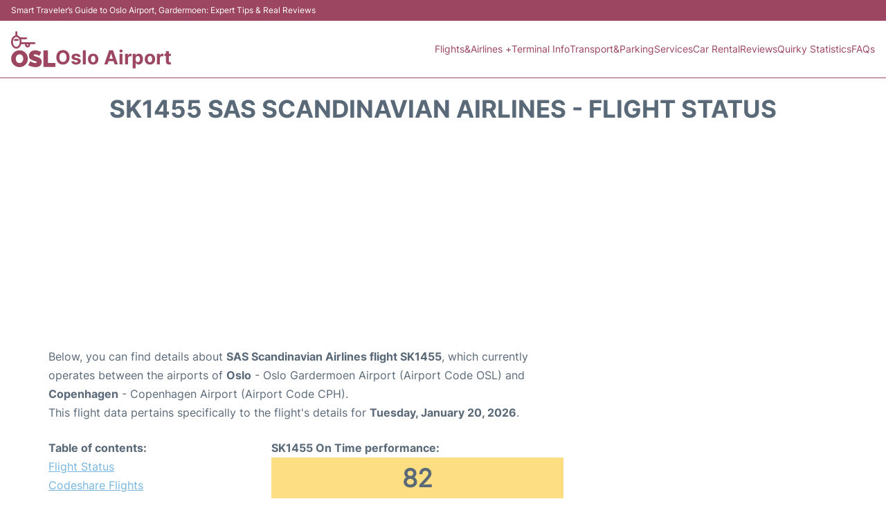

--- FILE ---
content_type: text/html; charset=UTF-8
request_url: https://www.oslo-airport.com/gardermoen-flight-status?departure=SK1455
body_size: 15224
content:
<!DOCTYPE html PUBLIC "-//W3C//DTD XHTML 1.0 Transitional//EN" "http://www.w3.org/TR/xhtml1/DTD/xhtml1-transitional.dtd">
<html xmlns="http://www.w3.org/1999/xhtml">
<head>
	<meta http-equiv="Content-Type" content="text/html; charset=UTF-8" />
			<title>SK1455 SAS Scandinavian Airlines Flight Status - Today - Oslo Airport (OSL)</title>
		<meta name="description" content="Flight Status and information regarding departure flight SK1455 SAS Scandinavian Airlines from Oslo Airport (OSL) to Copenhagen (CPH) - Today" />
		<meta name="keywords" content="flight status SK1455, flight status SK1455 SAS Scandinavian Airlines, departure flight SK1455 Oslo Gardermoen Airport (OSL)" />
				<meta name="robots" content="noindex">
		<link rel="stylesheet" href="/css/plantilla/flights-2708.css">
			<meta name="viewport" content="width=device-width, initial-scale=1.0">
<link rel="apple-touch-icon" sizes="180x180" href="/apple-touch-icon.png">
<link rel="icon" type="image/png" href="/favicon-32x32.png" sizes="32x32">
<link rel="icon" type="image/png" href="/favicon-16x16.png" sizes="16x16">
<link rel="manifest" href="/manifest.json">
<meta name="theme-color" content="#ffffff">
<link rel="stylesheet" href="/css/plantilla/variables.css">
<style>
    *, *::after, *::before {margin: 0;padding: 0;box-sizing: inherit;}html {font-size: 100%;}@media (min-width: 112.5em) {html {font-size: 120%;}}body {margin: 0 auto;background-color: var(--cw);box-sizing: border-box;font-family: var(--fp);line-height: 1.7;font-weight: 400;color: var(--ct);}strong, b {font-family: var(--fpb);}.container {margin: 0 auto;max-width: 73.75rem !important;padding: 0 1.25rem;}.u-center-text {text-align: center;}.u-align-right {text-align: right;}.u-margin-bottom-big {margin-bottom: 5rem;}@media (max-width: 53.125em) {.u-margin-bottom-big {margin-bottom: 3.125rem !important;}}.u-margin-bottom-medium {margin-bottom: 1.25rem;}@media (max-width: 53.125em) {.u-margin-bottom-medium {margin-bottom: 0.938rem !important;}}.u-margin-bottom-small {margin-bottom: 0.625rem;}.u-margin-top-big {margin-top: 5rem;}.u-margin-top-huge {margin-top: 6.25rem;}.u-no-margin {margin: 0 !important;}.u-padding-top {padding-top: .625rem;}.u-padding-topbot {padding: .625rem 0;}.u-clear::after {content: "";display: table;clear: both;}.u-sticky {position: sticky;top: 2rem;}.u-flex-center {display: flex;justify-content: center;}.ad {margin-bottom: 1.25rem;overflow:auto;text-align:center;}@media (max-width: 53.125em) {.ad{overflow:unset;}}.ad-right {border: 2px solid var(--ct);min-height: 40rem;}@media (max-width: 53.125em) {.ad-right {min-height: 20rem;}}.row {max-width: var(--gw);margin: 0 auto;}.row:not(:last-child) {margin-bottom: var(--gv);}@media (max-width: 53.125em) {.row:not(:last-child) {margin-bottom: var(--gvs);}}.row [class^="col-"] {float: left;}.row [class^="col-"]:not(:last-child) {margin-right: var(--gh);}@media (max-width: 53.125em) {.row [class^="col-"]:not(:last-child) {margin-right: 0;margin-bottom: var(--gvs);}}@media (max-width: 53.125em) {.row [class^="col-"] {width: 100% !important;}}.row .col-1-of-2 {width: calc((100% - var(--gh)) / 2);}.row .col-1-of-3 {width: calc((100% - 2 * var(--gh)) / 3);}.row .col-2-of-3 {width: calc(2 * ((100% - 2 * var(--gh)) / 3) + var(--gh));}.row .col-1-of-4 {width: calc((100% - 3 * var(--gh)) / 4);}.row .col-2-of-4 {width: calc(2 * ((100% - 3 * var(--gh)) / 4) + var(--gh));}.row .col-3-of-4 {width: calc(3 * ((100% - 3 * var(--gh)) / 4) + 2 * var(--gh));}.row .col-2-of-5 {width: calc(2 * ((100% - 4 * var(--gh)) / 5) + var(--gh));}.row .col-3-of-5 {width: calc(3 * ((100% - 4 * var(--gh)) / 5) + 2 * var(--gh));}.row::after {content: "";display: table;clear: both;}.section-content {padding: 1.25rem 0;background-color: var(--cw);}
</style>
<link rel="stylesheet" href="/css/plantilla/content-2708.css">
<script defer data-domain="oslo-airport.com" src="https://plausible.io/js/script.hash.outbound-links.js"></script>
<script>window.plausible = window.plausible || function() { (window.plausible.q = window.plausible.q || []).push(arguments) }</script>

<script>(function(){
'use strict';var g=function(a){var b=0;return function(){return b<a.length?{done:!1,value:a[b++]}:{done:!0}}},l=this||self,m=/^[\w+/_-]+[=]{0,2}$/,p=null,q=function(){},r=function(a){var b=typeof a;if("object"==b)if(a){if(a instanceof Array)return"array";if(a instanceof Object)return b;var c=Object.prototype.toString.call(a);if("[object Window]"==c)return"object";if("[object Array]"==c||"number"==typeof a.length&&"undefined"!=typeof a.splice&&"undefined"!=typeof a.propertyIsEnumerable&&!a.propertyIsEnumerable("splice"))return"array";
if("[object Function]"==c||"undefined"!=typeof a.call&&"undefined"!=typeof a.propertyIsEnumerable&&!a.propertyIsEnumerable("call"))return"function"}else return"null";else if("function"==b&&"undefined"==typeof a.call)return"object";return b},u=function(a,b){function c(){}c.prototype=b.prototype;a.prototype=new c;a.prototype.constructor=a};var v=function(a,b){Object.defineProperty(l,a,{configurable:!1,get:function(){return b},set:q})};var y=function(a,b){this.b=a===w&&b||"";this.a=x},x={},w={};var aa=function(a,b){a.src=b instanceof y&&b.constructor===y&&b.a===x?b.b:"type_error:TrustedResourceUrl";if(null===p)b:{b=l.document;if((b=b.querySelector&&b.querySelector("script[nonce]"))&&(b=b.nonce||b.getAttribute("nonce"))&&m.test(b)){p=b;break b}p=""}b=p;b&&a.setAttribute("nonce",b)};var z=function(){return Math.floor(2147483648*Math.random()).toString(36)+Math.abs(Math.floor(2147483648*Math.random())^+new Date).toString(36)};var A=function(a,b){b=String(b);"application/xhtml+xml"===a.contentType&&(b=b.toLowerCase());return a.createElement(b)},B=function(a){this.a=a||l.document||document};B.prototype.appendChild=function(a,b){a.appendChild(b)};var C=function(a,b,c,d,e,f){try{var k=a.a,h=A(a.a,"SCRIPT");h.async=!0;aa(h,b);k.head.appendChild(h);h.addEventListener("load",function(){e();d&&k.head.removeChild(h)});h.addEventListener("error",function(){0<c?C(a,b,c-1,d,e,f):(d&&k.head.removeChild(h),f())})}catch(n){f()}};var ba=l.atob("aHR0cHM6Ly93d3cuZ3N0YXRpYy5jb20vaW1hZ2VzL2ljb25zL21hdGVyaWFsL3N5c3RlbS8xeC93YXJuaW5nX2FtYmVyXzI0ZHAucG5n"),ca=l.atob("WW91IGFyZSBzZWVpbmcgdGhpcyBtZXNzYWdlIGJlY2F1c2UgYWQgb3Igc2NyaXB0IGJsb2NraW5nIHNvZnR3YXJlIGlzIGludGVyZmVyaW5nIHdpdGggdGhpcyBwYWdlLg=="),da=l.atob("RGlzYWJsZSBhbnkgYWQgb3Igc2NyaXB0IGJsb2NraW5nIHNvZnR3YXJlLCB0aGVuIHJlbG9hZCB0aGlzIHBhZ2Uu"),ea=function(a,b,c){this.b=a;this.f=new B(this.b);this.a=null;this.c=[];this.g=!1;this.i=b;this.h=c},F=function(a){if(a.b.body&&!a.g){var b=
function(){D(a);l.setTimeout(function(){return E(a,3)},50)};C(a.f,a.i,2,!0,function(){l[a.h]||b()},b);a.g=!0}},D=function(a){for(var b=G(1,5),c=0;c<b;c++){var d=H(a);a.b.body.appendChild(d);a.c.push(d)}b=H(a);b.style.bottom="0";b.style.left="0";b.style.position="fixed";b.style.width=G(100,110).toString()+"%";b.style.zIndex=G(2147483544,2147483644).toString();b.style["background-color"]=I(249,259,242,252,219,229);b.style["box-shadow"]="0 0 12px #888";b.style.color=I(0,10,0,10,0,10);b.style.display=
"flex";b.style["justify-content"]="center";b.style["font-family"]="Roboto, Arial";c=H(a);c.style.width=G(80,85).toString()+"%";c.style.maxWidth=G(750,775).toString()+"px";c.style.margin="24px";c.style.display="flex";c.style["align-items"]="flex-start";c.style["justify-content"]="center";d=A(a.f.a,"IMG");d.className=z();d.src=ba;d.style.height="24px";d.style.width="24px";d.style["padding-right"]="16px";var e=H(a),f=H(a);f.style["font-weight"]="bold";f.textContent=ca;var k=H(a);k.textContent=da;J(a,
e,f);J(a,e,k);J(a,c,d);J(a,c,e);J(a,b,c);a.a=b;a.b.body.appendChild(a.a);b=G(1,5);for(c=0;c<b;c++)d=H(a),a.b.body.appendChild(d),a.c.push(d)},J=function(a,b,c){for(var d=G(1,5),e=0;e<d;e++){var f=H(a);b.appendChild(f)}b.appendChild(c);c=G(1,5);for(d=0;d<c;d++)e=H(a),b.appendChild(e)},G=function(a,b){return Math.floor(a+Math.random()*(b-a))},I=function(a,b,c,d,e,f){return"rgb("+G(Math.max(a,0),Math.min(b,255)).toString()+","+G(Math.max(c,0),Math.min(d,255)).toString()+","+G(Math.max(e,0),Math.min(f,
255)).toString()+")"},H=function(a){a=A(a.f.a,"DIV");a.className=z();return a},E=function(a,b){0>=b||null!=a.a&&0!=a.a.offsetHeight&&0!=a.a.offsetWidth||(fa(a),D(a),l.setTimeout(function(){return E(a,b-1)},50))},fa=function(a){var b=a.c;var c="undefined"!=typeof Symbol&&Symbol.iterator&&b[Symbol.iterator];b=c?c.call(b):{next:g(b)};for(c=b.next();!c.done;c=b.next())(c=c.value)&&c.parentNode&&c.parentNode.removeChild(c);a.c=[];(b=a.a)&&b.parentNode&&b.parentNode.removeChild(b);a.a=null};var ia=function(a,b,c,d,e){var f=ha(c),k=function(n){n.appendChild(f);l.setTimeout(function(){f?(0!==f.offsetHeight&&0!==f.offsetWidth?b():a(),f.parentNode&&f.parentNode.removeChild(f)):a()},d)},h=function(n){document.body?k(document.body):0<n?l.setTimeout(function(){h(n-1)},e):b()};h(3)},ha=function(a){var b=document.createElement("div");b.className=a;b.style.width="1px";b.style.height="1px";b.style.position="absolute";b.style.left="-10000px";b.style.top="-10000px";b.style.zIndex="-10000";return b};var K={},L=null;var M=function(){},N="function"==typeof Uint8Array,O=function(a,b){a.b=null;b||(b=[]);a.j=void 0;a.f=-1;a.a=b;a:{if(b=a.a.length){--b;var c=a.a[b];if(!(null===c||"object"!=typeof c||Array.isArray(c)||N&&c instanceof Uint8Array)){a.g=b-a.f;a.c=c;break a}}a.g=Number.MAX_VALUE}a.i={}},P=[],Q=function(a,b){if(b<a.g){b+=a.f;var c=a.a[b];return c===P?a.a[b]=[]:c}if(a.c)return c=a.c[b],c===P?a.c[b]=[]:c},R=function(a,b,c){a.b||(a.b={});if(!a.b[c]){var d=Q(a,c);d&&(a.b[c]=new b(d))}return a.b[c]};
M.prototype.h=N?function(){var a=Uint8Array.prototype.toJSON;Uint8Array.prototype.toJSON=function(){var b;void 0===b&&(b=0);if(!L){L={};for(var c="ABCDEFGHIJKLMNOPQRSTUVWXYZabcdefghijklmnopqrstuvwxyz0123456789".split(""),d=["+/=","+/","-_=","-_.","-_"],e=0;5>e;e++){var f=c.concat(d[e].split(""));K[e]=f;for(var k=0;k<f.length;k++){var h=f[k];void 0===L[h]&&(L[h]=k)}}}b=K[b];c=[];for(d=0;d<this.length;d+=3){var n=this[d],t=(e=d+1<this.length)?this[d+1]:0;h=(f=d+2<this.length)?this[d+2]:0;k=n>>2;n=(n&
3)<<4|t>>4;t=(t&15)<<2|h>>6;h&=63;f||(h=64,e||(t=64));c.push(b[k],b[n],b[t]||"",b[h]||"")}return c.join("")};try{return JSON.stringify(this.a&&this.a,S)}finally{Uint8Array.prototype.toJSON=a}}:function(){return JSON.stringify(this.a&&this.a,S)};var S=function(a,b){return"number"!==typeof b||!isNaN(b)&&Infinity!==b&&-Infinity!==b?b:String(b)};M.prototype.toString=function(){return this.a.toString()};var T=function(a){O(this,a)};u(T,M);var U=function(a){O(this,a)};u(U,M);var ja=function(a,b){this.c=new B(a);var c=R(b,T,5);c=new y(w,Q(c,4)||"");this.b=new ea(a,c,Q(b,4));this.a=b},ka=function(a,b,c,d){b=new T(b?JSON.parse(b):null);b=new y(w,Q(b,4)||"");C(a.c,b,3,!1,c,function(){ia(function(){F(a.b);d(!1)},function(){d(!0)},Q(a.a,2),Q(a.a,3),Q(a.a,1))})};var la=function(a,b){V(a,"internal_api_load_with_sb",function(c,d,e){ka(b,c,d,e)});V(a,"internal_api_sb",function(){F(b.b)})},V=function(a,b,c){a=l.btoa(a+b);v(a,c)},W=function(a,b,c){for(var d=[],e=2;e<arguments.length;++e)d[e-2]=arguments[e];e=l.btoa(a+b);e=l[e];if("function"==r(e))e.apply(null,d);else throw Error("API not exported.");};var X=function(a){O(this,a)};u(X,M);var Y=function(a){this.h=window;this.a=a;this.b=Q(this.a,1);this.f=R(this.a,T,2);this.g=R(this.a,U,3);this.c=!1};Y.prototype.start=function(){ma();var a=new ja(this.h.document,this.g);la(this.b,a);na(this)};
var ma=function(){var a=function(){if(!l.frames.googlefcPresent)if(document.body){var b=document.createElement("iframe");b.style.display="none";b.style.width="0px";b.style.height="0px";b.style.border="none";b.style.zIndex="-1000";b.style.left="-1000px";b.style.top="-1000px";b.name="googlefcPresent";document.body.appendChild(b)}else l.setTimeout(a,5)};a()},na=function(a){var b=Date.now();W(a.b,"internal_api_load_with_sb",a.f.h(),function(){var c;var d=a.b,e=l[l.btoa(d+"loader_js")];if(e){e=l.atob(e);
e=parseInt(e,10);d=l.btoa(d+"loader_js").split(".");var f=l;d[0]in f||"undefined"==typeof f.execScript||f.execScript("var "+d[0]);for(;d.length&&(c=d.shift());)d.length?f[c]&&f[c]!==Object.prototype[c]?f=f[c]:f=f[c]={}:f[c]=null;c=Math.abs(b-e);c=1728E5>c?0:c}else c=-1;0!=c&&(W(a.b,"internal_api_sb"),Z(a,Q(a.a,6)))},function(c){Z(a,c?Q(a.a,4):Q(a.a,5))})},Z=function(a,b){a.c||(a.c=!0,a=new l.XMLHttpRequest,a.open("GET",b,!0),a.send())};(function(a,b){l[a]=function(c){for(var d=[],e=0;e<arguments.length;++e)d[e-0]=arguments[e];l[a]=q;b.apply(null,d)}})("__d3lUW8vwsKlB__",function(a){"function"==typeof window.atob&&(a=window.atob(a),a=new X(a?JSON.parse(a):null),(new Y(a)).start())});}).call(this);

window.__d3lUW8vwsKlB__("[base64]");</script>
        <script async src="//pagead2.googlesyndication.com/pagead/js/adsbygoogle.js"></script>
        <script>
            (adsbygoogle = window.adsbygoogle || []).push({
                google_ad_client: "ca-pub-1905334826690318",
                enable_page_level_ads: true
            });
        </script>
    </head>
<body>

<style>
    :root {
        --h-ct: var(--c1);
        --h-cbg: var(--cw);
        --h-svg: var(--c1);
        --h-cT: var(--c1);
    }
    .header__logo--title,.toggleDisplay{line-height:1;font-family:var(--fpb)}.menu__list-item--submenu>a.menu__link:hover,.menu__list-item>a.menu__link:hover,.toggleDisplay{font-weight:700}header{margin:0;font-size:.875rem}.header__bot{background-color:var(--h-cbg);color:var(--h-ct);padding:15px 16px;position:relative;border-bottom:1px solid}.header__top{padding:5px 16px;display:flex;justify-content:space-between;gap:20px;background-color:var(--c1);color:var(--cw);font-size:12px}.header__main,.menu__list{display:flex;align-items:center}.header__main{position:relative;justify-content:space-between}.header__logo{display:flex;align-items:flex-end;gap:1rem}.header__logo--title{font-size:28px;text-decoration:none;color:var(--h-cT)}.header__logo img{width:3rem}.header__logo svg{width:4rem;fill:var(--h-svg)}.header__info{display:flex;flex-direction:column;gap:5px}.header__info span{font-size:14px;text-wrap:balance;line-height:1.2}.menu{z-index:999}.menu__list{position:relative;gap:1rem}.menu__link:link,.menu__link:visited{display:inline-block;width:100%;text-decoration:none;color:var(--h-ct);transition:.2s;text-wrap:nowrap}.menu [class^=menu__list-item]{transition:.2s;position:relative}.menu [class^=menu__list-item]:hover .menu__submenu{display:block}.menu__list-item--submenu>.menu__link{width:auto}.menu__list-item--submenu>.menu__link::before{content:attr(data-text) " +"}.menu__submenu{display:none;position:absolute;background-color:var(--h-cbg);z-index:10;top:100%;left:0;border:1px solid;min-width:100%;border-radius:4px}.menu__list-item--subitem{border:0;transition:2s}.menu__list-item--subitem .menu__link{padding:.5rem .75rem!important}.menu__list-item--subitem:hover .menu__link{text-decoration:underline}.menu__list-item>a.menu__link:before{content:attr(data-text)}.menu__list-item--submenu>a.menu__link:before{content:attr(data-text) " +"}.menu__list-item--submenu>a.menu__link:before,.menu__list-item>a.menu__link:before{font-weight:700;height:0;overflow:hidden;visibility:hidden;display:block}a.menu__link:has(+ ul:hover){font-weight:700}.nav-toggle,.nav-toggle__checkbox{display:none}.nav-toggle__button{display:inline-block;height:3rem;width:3rem;text-align:center;cursor:pointer}.nav-toggle__icon{position:relative;margin-top:1.45rem}.nav-toggle__icon,.nav-toggle__icon::after,.nav-toggle__icon::before{width:1.65rem;height:3px;background-color:var(--h-ct);display:inline-block}.nav-toggle__icon::after,.nav-toggle__icon::before{content:"";position:absolute;left:0;transition:.2s}.nav-toggle__icon::before{top:-.5rem}.nav-toggle__icon::after{top:.5rem}.nav-toggle__checkbox:checked+.nav-toggle__button .nav-toggle__icon{background-color:transparent}.nav-toggle__checkbox:checked+.nav-toggle__button .nav-toggle__icon::before{top:0;transform:rotate(135deg)}.nav-toggle__checkbox:checked+.nav-toggle__button .nav-toggle__icon::after{top:0;transform:rotate(-135deg)}.toggleDisplay{display:none;position:absolute;top:.375rem;right:2.2rem;color:var(--c1);font-size:1.875rem;cursor:pointer}ul{list-style:none}.lang{display:flex!important;align-items:center;gap:5px}@media (max-width:53.125em){.header__logo{width:100%;justify-content:space-between}.header__info{text-align:center}.menu{position:absolute;background-color:var(--h-cbg);top:calc(100% + .5rem);width:100vw;left:-1.25rem}.menu__list{border-bottom:1px solid var(--c1);display:block;padding:0 1.25rem 1.25rem}.menu__link:link,.menu__link:visited{padding:.875rem 0}.menu [class^=menu__list-item],.nav-toggle{display:block}.menu [class^=menu__list-item]:hover .menu__submenu{display:inherit}.menu__list-item--submenu{position:relative}.menu__submenu{display:none;width:100%;position:relative;top:0;background-color:var(--h-cbg);border:0;min-width:initial}.menu__list-item--subitem{width:100%}.menu .container{padding:0}.toggleDisplay{display:inline-block}.toggleVisible{display:block;max-height:62.5rem;overflow-y:hidden;transition:max-height 1s ease-out}.toggleHidden{max-height:0;overflow-y:hidden;padding:0}.lang{gap:0}.lang span{padding:.5rem .75rem}.lang__ul{display:flex}.lang__ul li{width:initial}.lang__ul a{text-decoration:underline!important}}.menu__submenu--last{left:unset;right:0}
</style>
<header>
    <div class="header__top">
        <span>Smart Traveler’s Guide to Oslo Airport, Gardermoen: Expert Tips & Real Reviews</span>
    </div>
    <div class="header__bot">
        <div class="header__main">
            
            <div class="header__logo">
                <a href="https://www.oslo-airport.com" title="Oslo Airport">
                    <?xml version="1.0" encoding="UTF-8"?>
<svg id="Capa_1" xmlns="http://www.w3.org/2000/svg" viewBox="0 0 162.15 131.01">
  <path d="M30.69,130.96c-16.58.36-30.32-13.69-30.39-30.7-.07-16.56,13.7-30.72,31.07-30.6,17,.11,30.06,14.24,30.14,30.78.09,17.12-14.17,30.94-30.82,30.52ZM44.55,101.42c0-4.08-.44-6.46-1.52-8.98-2.17-5.06-6.08-7.7-11.53-7.93-4.9-.2-8.91,1.61-11.58,5.86-2.61,4.15-3.13,8.74-2.37,13.49,1.04,6.54,5.27,11.96,12.43,12.3,4.19.2,7.92-.86,10.71-4.21,2.81-3.38,3.79-7.4,3.87-10.53Z"/>
  <path d="M88.92,130.99c-8.9-.18-17.28-2.36-25.16-6.51-.72-.38-.88-.74-.51-1.49,2.09-4.18,4.16-8.38,6.17-12.59.46-.97.92-.94,1.74-.45,4.59,2.75,9.45,4.85,14.78,5.72,1.86.3,3.75.26,5.62.08,1.06-.11,2.05-.52,2.35-1.72.32-1.26-.13-2.32-1.38-3.03-2.17-1.24-4.59-1.84-6.95-2.58-4.31-1.34-8.63-2.64-12.57-4.96-5.97-3.52-7.99-8.84-7.48-15.52.78-10.43,9.08-16.6,18.3-17.94,6.59-.96,12.88.37,18.99,2.77,2.27.89,4.49,1.9,6.69,2.94.82.38,1.06.77.6,1.64-2.05,3.84-4.06,7.71-6.04,11.58-.45.89-.92,1.01-1.77.51-3.67-2.16-7.56-3.82-11.77-4.62-1.66-.32-3.33-.36-5-.1-1.49.24-2.47,1.03-2.72,2.18-.24,1.15.32,2.26,1.63,3.06,2.18,1.34,4.69,1.8,7.08,2.57,4.26,1.37,8.54,2.66,12.47,4.89,5.4,3.06,8,7.68,8.03,13.87.02,4.17-.59,8.12-3.11,11.59-2.6,3.59-6.2,5.7-10.39,6.88-3.13.89-6.32,1.36-9.6,1.25Z"/>
  <path d="M62.38,40.55c7.43,0,14.86,0,22.29,0,1.09,0,2.16.09,3.07.8,1.03.8,1.55,1.85,1.28,3.15-.26,1.26-1.06,2.13-2.31,2.52-.69.22-1.41.25-2.13.25-4.51,0-9.03,0-13.54,0-1.61,0-1.58,0-1.45,1.56.34,3.94-1.09,7.09-4.47,9.16-3.25,1.99-6.67,1.99-9.85-.11-3.36-2.22-4.83-5.45-4.2-9.49.14-.89-.08-1.13-.94-1.12-3.92.03-7.83.05-11.75-.01-1.14-.02-1.39.65-1.67,1.49-1.74,5.25-4.76,9.55-9.48,12.56-5.23,3.33-12.12,2.98-17.13-.7-4.04-2.97-6.74-6.87-8.3-11.58-.44-1.33-1.4-2.41-1.55-3.86-.53-4.85-.27-9.64,1.04-14.35.33-1.18.44-2.41.99-3.55,2.68-5.55,6.65-9.7,12.58-11.72.81-.28,1.03-.7,1.02-1.48-.03-3.36-.01-6.71-.01-10.07,0-.94.14-1.83.72-2.61.82-1.1,1.93-1.56,3.26-1.28,1.32.28,2.17,1.13,2.51,2.45.19.74.23,1.5.23,2.26,0,3.08.02,6.15-.02,9.23-.01.86.29,1.27,1.13,1.53,3.45,1.08,6.29,3.09,8.52,5.93.63.81,1.33,1.1,2.34,1.1,6.71-.04,13.42-.02,20.14-.02,1.15,0,2.23.16,3.11.99,1.84,1.74,1.15,4.73-1.28,5.47-.73.22-1.49.25-2.25.25-5.35,0-10.71,0-16.06,0-1.47,0-1.55.08-1.09,1.5.9,2.81,1.15,5.72,1.22,8.63.03,1.05.41,1.17,1.26,1.17,5.55-.02,11.11-.01,16.66-.01,2.04,0,4.08,0,6.11,0ZM6.78,40.01c-.03,4.29,1.29,8.99,4.58,12.97,2.24,2.7,5.13,4.31,8.81,3.88,3.55-.42,6.06-2.47,7.98-5.35,2.09-3.13,3.09-6.62,3.38-10.34.43-5.44-.68-10.48-3.88-14.96-4.41-6.18-12.27-6.25-16.8-.16-2.89,3.89-4.06,8.34-4.07,13.97ZM62.9,50c.02-1.52-1.09-2.7-2.55-2.71-1.54-.01-2.73,1.15-2.74,2.69-.01,1.52,1.08,2.67,2.57,2.72,1.53.05,2.69-1.11,2.71-2.69Z"/>
  <path d="M118.17,100.34c0-9.47,0-18.94,0-28.41,0-1.72,0-1.72,1.74-1.72,4.4,0,8.79,0,13.19,0q1.87,0,1.87,1.83c0,14.03,0,28.05,0,42.08q0,1.88,1.93,1.88c7.87,0,15.74,0,23.62,0,1.59,0,1.6.01,1.6,1.61,0,3.84-.02,7.67.02,11.51.01,1.02-.3,1.4-1.37,1.4-13.75-.03-27.49-.03-41.24,0-1.19,0-1.38-.53-1.38-1.53.02-9.55.01-19.1.01-28.65Z"/>
  <path d="M19.05,35.26c-1.8,0-3.59.05-5.39-.01-1.42-.05-2.56-.69-3.09-2.07-.45-1.16-.26-2.29.52-3.27.76-.95,1.86-1.28,2.99-1.3,3.35-.05,6.71-.05,10.06,0,1.05.01,2.07.29,2.82,1.12.92,1,1.23,2.17.7,3.43-.59,1.38-1.74,2.07-3.22,2.11-1.8.05-3.59.01-5.39.01,0,0,0,0,0,0Z"/>
</svg>                </a>
                <div class="header__info">
                    <a href="https://www.oslo-airport.com" class="header__logo--title">Oslo Airport</a>
                </div>
                
                <div class="nav-toggle">
                    <input type="checkbox" class="nav-toggle__checkbox" id="navi-toggle" autocomplete="off">
                    <label for="navi-toggle" class="nav-toggle__button">
                        <span class="nav-toggle__icon">
                            &nbsp;
                        </span>
                    </label>
                </div>
            </div>

            <nav class="menu toggleHidden">
                <ul class="menu__list">
                                            <li class="menu__list-item--submenu">
                                <a class="menu__link" title="Flights&Airlines" href="#" data-text="Flights&Airlines" >
                                    Flights&Airlines +                                </a>
                                                                        <ul class="menu__submenu toggleHidden ">
                                                                                            <li class="menu__list-item--subitem">
                                                        <a class="menu__link" title="Arrivals" href="/gardermoen-arrivals" >
                                                            Arrivals                                                        </a>
                                                    </li>
                                                                                                    <li class="menu__list-item--subitem">
                                                        <a class="menu__link" title="Departures" href="/gardermoen-departures" >
                                                            Departures                                                        </a>
                                                    </li>
                                                                                                    <li class="menu__list-item--subitem">
                                                        <a class="menu__link" title="Flight Status" href="/gardermoen-flight-status" >
                                                            Flight Status                                                        </a>
                                                    </li>
                                                                                                    <li class="menu__list-item--subitem">
                                                        <a class="menu__link" title="Airlines" href="/gardermoen-airlines" >
                                                            Airlines                                                        </a>
                                                    </li>
                                                                                        </ul>
                                                                </li>
                                                    <li class="menu__list-item">
                                <a class="menu__link" title="Terminal Info" href="/terminal.php" data-text="Terminal Info" >
                                    Terminal Info                                </a>
                                                            </li>
                                                    <li class="menu__list-item">
                                <a class="menu__link" title="Transport&Parking" href="/transport.php" data-text="Transport&Parking" >
                                    Transport&Parking                                </a>
                                                            </li>
                                                    <li class="menu__list-item">
                                <a class="menu__link" title="Services" href="/services.php" data-text="Services" >
                                    Services                                </a>
                                                            </li>
                                                    <li class="menu__list-item">
                                <a class="menu__link" title="Car Rental Oslo Airport" href="/car-rental.php" data-text="Car Rental" >
                                    Car Rental                                </a>
                                                            </li>
                                                    <li class="menu__list-item">
                                <a class="menu__link" title="Reviews" href="/review.php" data-text="Reviews" >
                                    Reviews                                </a>
                                                            </li>
                                                    <li class="menu__list-item">
                                <a class="menu__link" title="Quirky Statistics" href="/statistics.php" data-text="Quirky Statistics" >
                                    Quirky Statistics                                </a>
                                                            </li>
                                                    <li class="menu__list-item">
                                <a class="menu__link" title="FAQs" href="/faqs.php" data-text="FAQs" >
                                    FAQs                                </a>
                                                            </li>
                                        </ul>
            </nav>
            
            
        </div>
    </div>

  <script>
    const menuToggle=document.querySelector(".nav-toggle"),menuCheckBox=document.querySelector(".nav-toggle__checkbox"),menuMobile=document.querySelector(".menu"),menuIdiomes=document.querySelector(".header__lang"),menuItems=document.querySelectorAll(".menu__list-item--submenu");function toggleMenu(){menuCheckBox.checked?(menuMobile.classList.replace("toggleHidden","toggleVisible"),menuIdiomes.classList.replace("toggleHidden","toggleVisible")):(menuMobile.classList.replace("toggleVisible","toggleHidden"),menuIdiomes.classList.replace("toggleVisible","toggleHidden"))}function toggleSubMenu(){if(this.lastElementChild.classList.contains("toggleVisible")){this.lastElementChild.classList.replace("toggleVisible","toggleHidden");let e=this.querySelector(".toggleDisplay");e.textContent="+"}else{this.lastElementChild.classList.replace("toggleHidden","toggleVisible");let l=this.querySelector(".toggleDisplay");l.textContent="−"}}menuToggle.addEventListener("click",toggleMenu),menuItems.forEach(e=>{e.querySelector(".toggleDisplay"),e.addEventListener("click",toggleSubMenu)});
  </script>
  <div class="clear"></div>
</header>	<main>
			<div class="section-content">
		
			<div class="container">
				
				<div class="content-text">
											<div class="u-center-text u-margin-bottom-medium">
							<h1 class="heading-primary">SK1455 SAS Scandinavian Airlines - Flight Status</h1>
						</div>
																				</div>
				<div class="ad">
					
	<script async src="//pagead2.googlesyndication.com/pagead/js/adsbygoogle.js"></script>
	<!-- oslo - flight - topR -->
	<ins class="adsbygoogle"
		 style="display:block"
		 data-ad-client="ca-pub-1905334826690318"
		 data-ad-slot="2522450668"
		 data-ad-format="auto"
		 data-full-width-responsive="true"></ins>
	<script>
	(adsbygoogle = window.adsbygoogle || []).push({});
	</script>
				</div>


				<div class="row">

					<div class="col-3-of-4 col-flight-3-of-4">
					
					
												<div class="flight-content">
														<p>Below, you can find details about <b>SAS Scandinavian Airlines flight SK1455</b>, which currently operates between the airports of <b>Oslo</b> - Oslo Gardermoen Airport (Airport Code OSL) and <b>Copenhagen</b> - Copenhagen Airport (Airport Code CPH).<br>This flight data pertains specifically to the flight's details for <b>Tuesday, January 20, 2026</b>.<br></p>
						</div>
												
						<div class="flight-content">
							<div class="row">
								<div class="col-2-of-5 flight-content__table">
									<b>Table of contents:</b><br>
									<a href="#Flight_Status">Flight Status</a>
																			<a href="#Codeshare_Flights">Codeshare Flights</a>
																																				<a href="#Additional_Information">Additional Information</a>
									<a href="#Alternative_Flights">Alternative Flights</a>
									<a href="#Punctuality_and_delays">Punctuality and delays</a>
																		<a href="#Last_Flights">Last Past Flights SK1455</a>
																	</div>
								<div class="col-3-of-5">
									<b>SK1455 On Time performance:</b><br>

																		<div style="text-align: center;background-color: #fede82;" >
										<span style="font-size: 36px;font-weight: bold;">
																					82																				</span>
									</div>
																			We have calculated the percentage of flights that arrived within 15 minutes of their scheduled time, or earlier, based on real flight data from the last 3 months. <a href='#Punctuality_and_delays'>More about punctuality and delays</a>																	</div>
							</div>

						</div>
						<div class="flight-content row">
							<h2 class="flight-info__h2 flight-info__h2--flight" id="Flight_Status">Flight Status</h2>
							<div class="col-3-of-5">
								
																	<h3 class="flight-info__title flight-info__title--flight">SK1455 SAS Scandinavian Airlines to Copenhagen</h2>
																	<div class="flight-status flight-status--G">
										<div class="flight-status__title">Landed - On-time</div>

																																								<div class="flight-status__text">Flight Status for  Tuesday January 20, 2026</div>

									</div>
									<div class="flight-yest-tomo">This flight was also scheduled for <b>Yesterday (January 19, 2026)</b>. <a href='/gardermoen-flight-status?departure=SK1455&day=yesterday'>See it here</a></div>
									<div class="flight-yest-tomo">This flight is also scheduled for <b>Tomorrow (January 21, 2026)</b>. <a href='/gardermoen-flight-status?departure=SK1455&day=tomorrow'>See it here</a></div>
								
							</div>

							<div class="col-2-of-5 flight-airline">
																<h3 class="flight-info__title flight-info__title--airline">Airline information</h3>
																											<div class="flight-airline__img">
																									<a href="/gardermoen-airlines/sas-scandinavian-airlines"><img src="/images/airlines17/sas-scandinavian-airlines.png" alt="SAS Scandinavian Airlines" width="120" height="120"></a>
																							</div>
																		<div class="flight-airline__text">SAS Scandinavian Airlines</div>



																<div class="flight-airline__text">
																			Equipment: Airbus A320neo																	</div>
							</div>

						</div>
						<div class="row flight-info">

							<div class="col-1-of-2">
								<h3 class="flight-info__title flight-info__title--dep">Departure</h3>
								<div class="flight-info__city-box">
									<div class="flight-info__city">
										Oslo (OSL)
									</div>
									<div class="flight-info__date">
																				January 20, 2026									</div>
								</div>
																		<div class="flight-info__airport-name">Oslo Gardermoen Airport</div>
									
									<div class="flight-info__infobox">
																						<div class="flight-info__infobox-helper">
													<div class="flight-info__infobox-title">
														Departed at:													</div>
													<div class="flight-info__infobox-text flight-info__infobox-text--G">
														09:54 													</div>
												</div>
																						<div class="flight-info__infobox-helper">
												<div class="flight-info__infobox-title">
													Gate:												</div>
												<div class="flight-info__infobox-text">
													 D7												</div>
											</div>

									</div>

								
																		<div class="flight-info__sch-departed">
											Scheduled Departure Time:  10:00										</div>
										
							</div>

							<div class="col-1-of-2">
								<h3 class="flight-info__title flight-info__title--arr">Arrival</h3>
								<div class="flight-info__city-box">
									<div class="flight-info__city">
										Copenhagen (CPH)
									</div>
									<div class="flight-info__date">
																				January 20, 2026									</div>
								</div>
																	<div class="flight-info__airport-name">Copenhagen Airport</div>
																
									<div class="flight-info__infobox">
																			<div class="flight-info__infobox-helper">
											<div class="flight-info__infobox-title">
												Arrived at:											</div>
											<div class="flight-info__infobox-text flight-info__infobox-text--G">
												11:04											</div>
										</div>
																				<div class="flight-info__infobox-helper">
											<div class="flight-info__infobox-title">
												Terminal:											</div>
											<div class="flight-info__infobox-text">
												 3											</div>
										</div>
																			<div class="flight-info__infobox-helper">
											<div class="flight-info__infobox-title">
												Gate:											</div>
											<div class="flight-info__infobox-text">
												 A27A											</div>
										</div>
									</div>
																			<div class="flight-info__sch-departed">
											Scheduled Arrival Time:  11:15										</div>
																				<div class="flight-info__baggage">
											Baggage: 8										</div>
																		
								
							</div>

						</div>
						<!-- disclaimer -->
							<div class="disclaimer-box">
							<div class="disclaimer-toggle">Disclaimer</div>
							<div class="disclaimer-text">
															The information displayed on this website is gathered from third-party providers with a wide reputation on the sector, which in turn obtain the information from the airlines. This data is provided only for informative purposes. www.oslo-airport.com assumes no responsibility for loss or damage as a result of relying on information posted here. Please contact your airline to verify flight status.
														</div>
						</div>
						<script>
							var disclaimer = document.querySelector('.disclaimer-toggle');
							var disclaimerText = document.querySelector('.disclaimer-text');
							disclaimer.onclick = function() {
								disclaimerText.classList.toggle('active-toggle');
							}
						</script>
						<!--  -->
						<!-- Codeshare -->
														<div class="flight-content">
									<h2 class="flight-info__h2 flight-info__h2--shared" id="Codeshare_Flights">Codeshare Flights</h2>
									<div class="flight-codeshare__text"> This flight is shared with other airlines, this means that these other flights are the same: </div>
									<div class="flight-codeshare__text">
																				<p>- SQ2651 - Singapore Airlines</p>
																			</div>
								</div> 																		<div class="flight-content">


							<h2 class="flight-info__h2 flight-info__h2--info" id="Additional_Information">Additional Information</h2>

							<div class="flight-content__text">
								<b>Which is the frequency of flight SK1455?</b> <br>
																The flight SK1455 is scheduled to flight on daily basis.															<br><br>
														<b>Which is the distance of flight SK1455?</b><br>The distance between the two airports is 516 kilometers.<br><br>
																												<b>Which is the flight time of flight SK1455?</b><br>
							The scheduled flight time gate to gate is: 01:15 hours.<br>
							The real flight time gate to gate on average is: 01:12 hours.<br>
							<br>
														<b>Are the departure airport and arrival airport at the same Time Zone?</b><br>
															Yes, both airports are in the same timezone.																					</div>
						</div>
						<div class="flight-content">
							<h2 class="flight-info__h2 flight-info__h2--airline" id="Alternative_Flights">Alternative Flights</h2>
							<div class="flight-content__text">
																						The following airlines serves the same route between Oslo and Copenhagen:<br>
																	<br><b>Norwegian Air Sweden</b><br>
																			 - Flight Number: <a href="/gardermoen-flight-status?departure=D83221">D83221</a>. (On Time performance: 78 - Average Delay: 11 minutes)<br>
																													 - Flight Number: <a href="/gardermoen-flight-status?departure=D83229">D83229</a>. (On Time performance: 92 - Average Delay: 3 minutes)<br>
																													 - Flight Number: <a href="/gardermoen-flight-status?departure=D83233">D83233</a>. (On Time performance: 83 - Average Delay: 12 minutes)<br>
																													 - Flight Number: <a href="/gardermoen-flight-status?departure=D83235">D83235</a>. (On Time performance: 78 - Average Delay: 13 minutes)<br>
																																			<br><b>Norwegian</b><br>
																			 - Flight Number: <a href="/gardermoen-flight-status?departure=DY932">DY932</a>. (On Time performance: 91 - Average Delay: 4 minutes)<br>
																													 - Flight Number: <a href="/gardermoen-flight-status?departure=DY938">DY938</a>. (On Time performance: 83 - Average Delay: 6 minutes)<br>
																													 - Flight Number: <a href="/gardermoen-flight-status?departure=DY940">DY940</a>. (On Time performance: 84 - Average Delay: 8 minutes)<br>
																													 - Flight Number: <a href="/gardermoen-flight-status?departure=DY948">DY948</a>. (On Time performance: 84 - Average Delay: 6 minutes)<br>
																																			<br><b>SAS Scandinavian Airlines</b><br>
																			 - Flight Number: <a href="/gardermoen-flight-status?departure=SK1457">SK1457</a>. (On Time performance: 91 - Average Delay: 3 minutes)<br>
																													 - Flight Number: <a href="/gardermoen-flight-status?departure=SK1461">SK1461</a>. (On Time performance: 96 - Average Delay: 2 minutes)<br>
																													 - Flight Number: <a href="/gardermoen-flight-status?departure=SK1465">SK1465</a>. (On Time performance: 85 - Average Delay: 7 minutes)<br>
																													 - Flight Number: <a href="/gardermoen-flight-status?departure=SK1467">SK1467</a>. (On Time performance: 90 - Average Delay: 5 minutes)<br>
																													 - Flight Number: <a href="/gardermoen-flight-status?departure=SK1469">SK1469</a>. (On Time performance: 93 - Average Delay: 5 minutes)<br>
																													 - Flight Number: <a href="/gardermoen-flight-status?departure=SK1471">SK1471</a>. (On Time performance: 86 - Average Delay: 7 minutes)<br>
																													 - Flight Number: <a href="/gardermoen-flight-status?departure=SK1475">SK1475</a>. (On Time performance: 87 - Average Delay: 7 minutes)<br>
																													 - Flight Number: <a href="/gardermoen-flight-status?departure=SK1477">SK1477</a>. (On Time performance: 85 - Average Delay: 6 minutes)<br>
																													 - Flight Number: <a href="/gardermoen-flight-status?departure=SK1479">SK1479</a>. (On Time performance: 86 - Average Delay: 6 minutes)<br>
																													 - Flight Number: <a href="/gardermoen-flight-status?departure=SK451">SK451</a>. (On Time performance: 94 - Average Delay: 3 minutes)<br>
																													 - Flight Number: <a href="/gardermoen-flight-status?departure=SK453">SK453</a>. (On Time performance: 60 - Average Delay: 18 minutes)<br>
																													 - Flight Number: <a href="/gardermoen-flight-status?departure=SK455">SK455</a>. (On Time performance: 87 - Average Delay: 6 minutes)<br>
																													 - Flight Number: <a href="/gardermoen-flight-status?departure=SK459">SK459</a>. (On Time performance: 81 - Average Delay: 7 minutes)<br>
																													 - Flight Number: <a href="/gardermoen-flight-status?departure=SK461">SK461</a>. (On Time performance: 85 - Average Delay: 10 minutes)<br>
																																	
							</div>
						</div> 

						<div class="flight-content">
							<h2 class="flight-info__h2 flight-info__h2--period" id="Punctuality_and_delays">Punctuality and delays</h2>
							<div class="flight-content__text">
									
								We have gathered data from recent months and present below an analysis of how timely the flights have been.<br><br>
								<div class="row">
									<div class="col-1-of-2">
										<div class="u-flex-center" style="height: 300px">
											<canvas id="otp"></canvas>
										</div>
									</div>
									<div class="col-1-of-2">
										In terms of On-Time Performance, by analyzing the flight data from the last three months, spanning from October 18, 2025 to January 17, 2026, we have obtained these figures.<br>
										<b>Total number of flights:</b> 92<br>
										<b>On Time:</b> 75 ( 82 % )<br>
										<b>Moderate Delay:</b> 12 ( 13 % )<br>
										<b>Significant Delay:</b> 3 ( 3 % )<br>
										<b>Major Delay:</b> 2 ( 2 % )<br>
										<b>Canceled:</b> 0 ( 0 % )<br>
										<b>Diverted:</b> 0 ( 0 % )<br>
										<br>
										<b>Average Delay:</b> 6 minutes.
									</div>
									</div>	
																									<b>Delays analyzed by Weekday</b>: We have gathered available data from last six months, spanning from <b>July 18, 2025</b> to <b>January 17, 2026</b>. Next, you can observe the results broken down by day of the week: number of flights analyzed, on-time performance per day, and average delay per day.<br><br>
									<div class="row">
										<div class="col-1-of-2">
											<div style="height: 260px">
												<canvas id="week_totals"></canvas>
											</div>
										</div>
										<div class="col-1-of-2">
											<div style="height: 260px">
												<canvas id="weekday"></canvas>
											</div>
										</div>
									</div>			
																																		<b>Delays analyzed by Month</b>: We have gathered available data from last twelve closed months, spanning from <b>January 02, 2025</b> to <b>December 31, 2025</b>. Next, you can observe the results broken down by month: number of flights analyzed, on-time performance per month, and average delay per month.<br><br>
									<div class="row">
										<div class="col-1-of-2">
											<div style="height: 260px">
												<canvas id="month_totals"></canvas>
											</div>
										</div>
										<div class="col-1-of-2">
											<div style="height: 260px">
												<canvas id="month"></canvas>
											</div>
										</div>
										
									</div>			
																								
<script src="https://cdn.jsdelivr.net/npm/chart.js"></script>
<script>
  const ctx_weekday = document.getElementById('weekday');

  new Chart(ctx_weekday, {
    type: 'bar',
    data: {
	  labels: ['Monday', 'Tuesday', 'Wednesday', 'Thursday', 'Friday', 'Saturday', 'Sunday'],
      datasets: [
		{
        label: 'average delays by day (minutes)',
        data: ['3', '5', '8', '2', '6', '6', '3'],
        borderWidth: 1,
		yAxisID: 'y',
      },
	  {
        label: 'on time performance (%)',
		data: ['85', '92', '81', '100', '85', '85', '88'],
        borderWidth: 1,
		yAxisID: 'y1'
      },
	]
    },
    options: {
		maintainAspectRatio: false,
		scales: {
        y: {
			type:'linear',
			display: 'true',
			position: 'left',
            beginAtZero: true,
			suggestedMax: 60,
        },
		y1: {
			type:'linear',
			display: 'true',
			position: 'right',
            beginAtZero: true,
			grid: {
          		drawOnChartArea: false,
        	},
			max: 100,
		}
      }
    }
  });
</script>
<script>
  const ctx_month = document.getElementById('month');
  
  new Chart(ctx_month, {
    type: 'bar',
    data: {
	  labels: ['Jan', 'Feb', 'Mar', 'Apr', 'May', 'Jun', 'Jul', 'Aug', 'Sep', 'Oct', 'Nov', 'Dec'],
      datasets: [
		{
        label: 'average delays by month (minutes)',
        data: ['13', '1', '5', '1', '1', '2', '2', '3', '4', '3', '4', '2'],
        borderWidth: 1,
		yAxisID: 'y',
      	},
		{
        label: 'on time performance (%)',
        data: ['70', '100', '97', '100', '97', '97', '94', '97', '90', '90', '87', '94'],
        borderWidth: 1,
		yAxisID: 'y1',
      	},
	]
    },
    options: {
	  maintainAspectRatio: false,
      scales: {
        y: {
			type:'linear',
			display: 'true',
			position: 'left',
            beginAtZero: true,
			suggestedMax: 60,
        },
		y1: {
			type:'linear',
			display: 'true',
			position: 'right',
            beginAtZero: true,
			grid: {
          		drawOnChartArea: false,
        	},
			max: 100,
		}
      }
    }
  });
</script>
<script>
  const ctx_month_totals = document.getElementById('month_totals');
  
  new Chart(ctx_month_totals, {
    type: 'bar',
    data: {
	  labels: ['Jan', 'Feb', 'Mar', 'Apr', 'May', 'Jun', 'Jul', 'Aug', 'Sep', 'Oct', 'Nov', 'Dec'],
      datasets: [
		{
        label: 'flights analyzed by month',
        data: ['30', '28', '31', '30', '31', '30', '31', '31', '30', '31', '30', '31'],
		backgroundColor: 'rgba(110, 110, 110, 0.5)', 
     	borderColor: 'rgba(110, 110, 110, 1)',
        borderWidth: 1,
      	},
	]
    },
    options: {
	  maintainAspectRatio: false,
      scales: {
        y: {
          beginAtZero: true
        }
      }
    }
  });
</script>
<script>
  const ctx_week_totals = document.getElementById('week_totals');
  
  new Chart(ctx_week_totals, {
    type: 'bar',
    data: {
	  labels: ['Monday', 'Tuesday', 'Wednesday', 'Thursday', 'Friday', 'Saturday', 'Sunday'],
      datasets: [
		{
        label: 'flights analyzed by weekday',
        data: ['26', '26', '26', '26', '27', '27', '26'],
		backgroundColor: 'rgba(110, 110, 110, 0.5)', 
     	borderColor: 'rgba(110, 110, 110, 1)',
        borderWidth: 1,
      	},
	]
    },
    options: {
	  maintainAspectRatio: false,
      scales: {
        y: {
          beginAtZero: true
        }
      }
    }
  });
</script>
<script>
  const ctx_otp = document.getElementById('otp');
  
  new Chart(ctx_otp, {
    type: 'pie',
    data: {


      labels: ['On Time', 'Moderate Delay', 'Significant Delay', 'Major Delay', 'Canceled', 'Diverted'],
      datasets: [{
        label: '% last 3 months',
        data: [82, 13, 3, 2, 0, 0],
        backgroundColor: [
      'rgb(100, 171, 0, 0.8)',
      'rgb(241, 190, 4, 0.8)',
      'rgb(255, 97, 12, 0.8)',
	  'rgb(254, 51, 0, 0.8)',
      'rgb(122, 7, 94, 0.8)',
      'rgb(86, 86, 86, 0.8)',
		],
		borderColor: [
      'rgb(100, 171, 0, 1)',
      'rgb(241, 190, 4, 1)',
      'rgb(255, 97, 12, 1)',
	  'rgb(254, 51, 0, 1)',
      'rgb(122, 7, 94, 1)',
      'rgb(86, 86, 86, 1)',
		],
		hoverOffset: 4
      }]
    },
  });
</script>
                            </div>
                        </div>
						
						<div class="flight-content">
							<h2 class="flight-info__h2 flight-info__h2--shared" id="Last_Flights">Last Past Flights SK1455</h2>
							<div class="flights flight-content__text">
							
							<div class="flights-info">
							<div class="flight-row flight-titol">
								<div class="flight-col flight-col__dest-term">Date</div>
								<div class="flight-col__subbox-term">
								<div class="flight-col flight-col__hour">Departure</div>
								<div class="flight-col flight-col__hour">Arrival</div>
								<div class="flight-col flight-col__airline">Duration</div>
								</div>
								<div class="flight-col flight-col__terminal">Aircraft</div>
								<div class="flight-col flight-col__status">Status</div>
							</div>

															
									<div class="flight-row">
									<div class="flight-col flight-col__dest-term">Monday<br><b>19 January</b></div>
									<div class="flight-col__subbox-term">
									<div class="flight-col flight-col__hour">10:06<br>Oslo (OSL)</div>
									<div class="flight-col flight-col__hour">11:29<br>Copenhagen (CPH)</div>
									<div class="flight-col flight-col__airline">01h 23min</div>
									</div>
									<div class="flight-col flight-col__terminal">Airbus A320neo</div>
									<div class="flight-col flight-col__terminal-mob">Airbus A320neo</div>
									<div class="flight-col flight-col__status flight-col__status--G">Landed - On-time</div>
								</div>

																
									<div class="flight-row">
									<div class="flight-col flight-col__dest-term">Sunday<br><b>18 January</b></div>
									<div class="flight-col__subbox-term">
									<div class="flight-col flight-col__hour">09:55<br>Oslo (OSL)</div>
									<div class="flight-col flight-col__hour">11:12<br>Copenhagen (CPH)</div>
									<div class="flight-col flight-col__airline">01h 17min</div>
									</div>
									<div class="flight-col flight-col__terminal">Airbus A320neo</div>
									<div class="flight-col flight-col__terminal-mob">Airbus A320neo</div>
									<div class="flight-col flight-col__status flight-col__status--G">Landed - On-time</div>
								</div>

																
									<div class="flight-row">
									<div class="flight-col flight-col__dest-term">Saturday<br><b>17 January</b></div>
									<div class="flight-col__subbox-term">
									<div class="flight-col flight-col__hour">10:09<br>Oslo (OSL)</div>
									<div class="flight-col flight-col__hour">11:22<br>Copenhagen (CPH)</div>
									<div class="flight-col flight-col__airline">01h 13min</div>
									</div>
									<div class="flight-col flight-col__terminal">Airbus A320neo</div>
									<div class="flight-col flight-col__terminal-mob">Airbus A320neo</div>
									<div class="flight-col flight-col__status flight-col__status--G">Landed - On-time</div>
								</div>

																
									<div class="flight-row">
									<div class="flight-col flight-col__dest-term">Friday<br><b>16 January</b></div>
									<div class="flight-col__subbox-term">
									<div class="flight-col flight-col__hour">10:24<br>Oslo (OSL)</div>
									<div class="flight-col flight-col__hour">12:16<br>Copenhagen (CPH)</div>
									<div class="flight-col flight-col__airline">01h 52min</div>
									</div>
									<div class="flight-col flight-col__terminal">Airbus A320neo</div>
									<div class="flight-col flight-col__terminal-mob">Airbus A320neo</div>
									<div class="flight-col flight-col__status flight-col__status--R">Landed - Delayed</div>
								</div>

																
									<div class="flight-row">
									<div class="flight-col flight-col__dest-term">Thursday<br><b>15 January</b></div>
									<div class="flight-col__subbox-term">
									<div class="flight-col flight-col__hour">09:56<br>Oslo (OSL)</div>
									<div class="flight-col flight-col__hour">11:03<br>Copenhagen (CPH)</div>
									<div class="flight-col flight-col__airline">01h 07min</div>
									</div>
									<div class="flight-col flight-col__terminal">Airbus A320neo</div>
									<div class="flight-col flight-col__terminal-mob">Airbus A320neo</div>
									<div class="flight-col flight-col__status flight-col__status--G">Landed - On-time</div>
								</div>

																
									<div class="flight-row">
									<div class="flight-col flight-col__dest-term">Wednesday<br><b>14 January</b></div>
									<div class="flight-col__subbox-term">
									<div class="flight-col flight-col__hour">10:44<br>Oslo (OSL)</div>
									<div class="flight-col flight-col__hour">12:14<br>Copenhagen (CPH)</div>
									<div class="flight-col flight-col__airline">01h 30min</div>
									</div>
									<div class="flight-col flight-col__terminal">Airbus A320neo</div>
									<div class="flight-col flight-col__terminal-mob">Airbus A320neo</div>
									<div class="flight-col flight-col__status flight-col__status--R">Landed - Delayed</div>
								</div>

																
									<div class="flight-row">
									<div class="flight-col flight-col__dest-term">Tuesday<br><b>13 January</b></div>
									<div class="flight-col__subbox-term">
									<div class="flight-col flight-col__hour">10:14<br>Oslo (OSL)</div>
									<div class="flight-col flight-col__hour">11:36<br>Copenhagen (CPH)</div>
									<div class="flight-col flight-col__airline">01h 22min</div>
									</div>
									<div class="flight-col flight-col__terminal">Airbus A320neo</div>
									<div class="flight-col flight-col__terminal-mob">Airbus A320neo</div>
									<div class="flight-col flight-col__status flight-col__status--Y">Landed - Delayed</div>
								</div>

																
									<div class="flight-row">
									<div class="flight-col flight-col__dest-term">Monday<br><b>12 January</b></div>
									<div class="flight-col__subbox-term">
									<div class="flight-col flight-col__hour">09:56<br>Oslo (OSL)</div>
									<div class="flight-col flight-col__hour">11:08<br>Copenhagen (CPH)</div>
									<div class="flight-col flight-col__airline">01h 12min</div>
									</div>
									<div class="flight-col flight-col__terminal">Airbus A320neo</div>
									<div class="flight-col flight-col__terminal-mob">Airbus A320neo</div>
									<div class="flight-col flight-col__status flight-col__status--G">Landed - On-time</div>
								</div>

																
									<div class="flight-row">
									<div class="flight-col flight-col__dest-term">Sunday<br><b>11 January</b></div>
									<div class="flight-col__subbox-term">
									<div class="flight-col flight-col__hour">09:58<br>Oslo (OSL)</div>
									<div class="flight-col flight-col__hour">11:05<br>Copenhagen (CPH)</div>
									<div class="flight-col flight-col__airline">01h 07min</div>
									</div>
									<div class="flight-col flight-col__terminal">Airbus A320neo</div>
									<div class="flight-col flight-col__terminal-mob">Airbus A320neo</div>
									<div class="flight-col flight-col__status flight-col__status--G">Landed - On-time</div>
								</div>

																
									<div class="flight-row">
									<div class="flight-col flight-col__dest-term">Saturday<br><b>10 January</b></div>
									<div class="flight-col__subbox-term">
									<div class="flight-col flight-col__hour">10:00<br>Oslo (OSL)</div>
									<div class="flight-col flight-col__hour">11:20<br>Copenhagen (CPH)</div>
									<div class="flight-col flight-col__airline">01h 20min</div>
									</div>
									<div class="flight-col flight-col__terminal">Airbus A320neo</div>
									<div class="flight-col flight-col__terminal-mob">Airbus A320neo</div>
									<div class="flight-col flight-col__status flight-col__status--G">Landed - On-time</div>
								</div>

																</div> 							</div>
						</div> 
						

					</div>

					<div class="col-1-of-4 col-flight-ad">
					<div class="ad">
	<script async src="//pagead2.googlesyndication.com/pagead/js/adsbygoogle.js"></script>
	<!-- oslo - flight - rightR -->
	<ins class="adsbygoogle"
		 style="display:block"
		 data-ad-client="ca-pub-1905334826690318"
		 data-ad-slot="9251510541"
		 data-ad-format="auto"
		 data-full-width-responsive="true"></ins>
	<script>
	(adsbygoogle = window.adsbygoogle || []).push({});
	</script>
</div>
					</div>

				</div>
				<div class="ad">
					
	<script async src="//pagead2.googlesyndication.com/pagead/js/adsbygoogle.js"></script>
	<!-- oslo - flight - bottom -->
	<ins class="adsbygoogle"
		 style="display:block"
		 data-ad-client="ca-pub-1905334826690318"
		 data-ad-slot="2866189305"
		 data-ad-format="auto"
		 data-full-width-responsive="true"></ins>
	<script>
	(adsbygoogle = window.adsbygoogle || []).push({});
	</script>
				</div>

			</div>
		</div>
	</main>
<style>
    :root {
        --f_bg: var(--ct);
        --f_ct: var(--cw);
        --f_fp: var(--fp);
        --f_fpb: var(--fpb);
        --f_fs: var(--dfs);
    }
    .footer,.footer-nav__link:link,.footer-nav__link:visited,footer a{color:var(--ct)}.container-footer{max-width:900px;margin:0 auto;padding:0 1.25rem}.footer{margin:0 auto;font-size:var(--f_fs);position:relative;padding-bottom:2rem;border-top:1px solid var(--c1)}.footer__bot,.footer__bottom a{color:var(--cw)}.footer__content{display:flex;justify-content:space-between;padding-top:2rem;flex-direction:column;gap:1.5rem}.footer__title{line-height:1;font-family:var(--f_fpb);text-align:center}.footer__title a{font-size:1.25rem;text-decoration:none}.footer__bot{background-color:var(--c1)}.footer__bottom{padding:.625rem 0;font-size:12px}.footer__bottom--copy{float:right}.footer-nav{display:flex;flex-wrap:wrap;gap:2rem;text-wrap:nowrap}.footer-nav__col{display:flex;flex-direction:column;flex:1}.footer-nav__title{text-decoration:none;font-family:var(--f_fpb)}.footer-nav__link{margin-right:.625rem;text-decoration:none;width:fit-content}@media (max-width:37.5em){.footer__bottom--copy{float:none;display:block}.footer__bottom{font-size:.75rem;text-align:center}.footer-nav__col{flex:0 0 50%}.footer-nav{gap:0}}
</style>
<footer class="footer">
    <div class="container-footer">
        <div class="footer__content">
            <div class="footer__title">
                <a href="https://www.oslo-airport.com">Oslo Airport</a>
            </div>
            <nav class="footer-nav">
                                        <div class="footer-nav__col">
                                                        <span class="footer-nav__title">Flights&Airlines</span>
                                                                    <a class="footer-nav__link" title="Arrivals" href="/gardermoen-arrivals" >
                                        Arrivals                                    </a>
                                                                        <a class="footer-nav__link" title="Departures" href="/gardermoen-departures" >
                                        Departures                                    </a>
                                                                        <a class="footer-nav__link" title="Flight Status" href="/gardermoen-flight-status" >
                                        Flight Status                                    </a>
                                                                        <a class="footer-nav__link" title="Airlines" href="/gardermoen-airlines" >
                                        Airlines                                    </a>
                                                            </div>
                                                <div class="footer-nav__col">
                                                        <a class="footer-nav__title" title="Terminal Info" href="/terminal.php" >
                                    Terminal Info                                </a>
                                                                <a class="footer-nav__title" title="Car Rental Oslo Airport" href="/car-rental.php" >
                                    Car Rental                                </a>
                                                                <a class="footer-nav__title" title="FAQs" href="/faqs.php" >
                                    FAQs                                </a>
                                                        </div>
                                                <div class="footer-nav__col">
                                                        <a class="footer-nav__title" title="Transport&Parking" href="/transport.php" >
                                    Transport&Parking                                </a>
                                                                <a class="footer-nav__title" title="Reviews" href="/review.php" >
                                    Reviews                                </a>
                                                        </div>
                                                <div class="footer-nav__col">
                                                        <a class="footer-nav__title" title="Services" href="/services.php" >
                                    Services                                </a>
                                                                <a class="footer-nav__title" title="Quirky Statistics" href="/statistics.php" >
                                    Quirky Statistics                                </a>
                                                        </div>
                                    </nav>
        </div>

        
    </div>

</footer>
<div class="footer__bot">
  <div class="container-footer">
    <div class="footer__bottom">
        <span>
            Not the official airport website. <a href="/disclaimer.php" class="footer__bottom--contact">Disclaimer</a> - <a href="/contact.php" class="footer__bottom--contact">Contact</a> - <a href="/about-us.php" class="footer__bottom--contact">About us</a>
        </span>
        <span class="footer__bottom--copy">Copyright &copy; 2026. oslo-airport.com</span>
    </div>
  </div>
</div>

<script>
	// smooth scroll
	let anchorlinks=document.querySelectorAll('a[href^="#"]');for(let e of anchorlinks)e.addEventListener("click",t=>{let l=e.getAttribute("href");document.querySelector(l).scrollIntoView({behavior:"smooth",block:"start"}),history.pushState(null,null,l),t.preventDefault()});
</script></body>
</html>

--- FILE ---
content_type: text/html; charset=utf-8
request_url: https://www.google.com/recaptcha/api2/aframe
body_size: 267
content:
<!DOCTYPE HTML><html><head><meta http-equiv="content-type" content="text/html; charset=UTF-8"></head><body><script nonce="-UFLnmT6js5_eS_L-ruGpw">/** Anti-fraud and anti-abuse applications only. See google.com/recaptcha */ try{var clients={'sodar':'https://pagead2.googlesyndication.com/pagead/sodar?'};window.addEventListener("message",function(a){try{if(a.source===window.parent){var b=JSON.parse(a.data);var c=clients[b['id']];if(c){var d=document.createElement('img');d.src=c+b['params']+'&rc='+(localStorage.getItem("rc::a")?sessionStorage.getItem("rc::b"):"");window.document.body.appendChild(d);sessionStorage.setItem("rc::e",parseInt(sessionStorage.getItem("rc::e")||0)+1);localStorage.setItem("rc::h",'1768904594563');}}}catch(b){}});window.parent.postMessage("_grecaptcha_ready", "*");}catch(b){}</script></body></html>

--- FILE ---
content_type: text/css
request_url: https://www.oslo-airport.com/css/plantilla/content-2708.css
body_size: 603
content:
:root {
  --c_ct: var(--ct);
  --c_cbg: var(--c2);
  --c_cbg_2: var(--cw);
}

/* Estilos generales */
.section-content {
  padding: 1.25rem 0;
  background-color: var(--cw);
}

/* Estilos de texto */
.content-text {
  font-size: var(--dfs);
}

.content-text h1, .content-text h2, .content-text h3, 
.content-text h4, .content-text h5, .content-text h6 {
  margin-top: 0;
  text-transform: uppercase;
  font-family: var(--fpb);
}

.content-text:has(h1) {
  display: inline-flex;
  flex-direction: column;
  gap: 1rem;
  margin-bottom: 1rem;
}

.content-text h1 {
  font-size: 2.2rem;
  line-height: 1.4;
}

.content-text h2 {
  font-size: 1.5rem;
  margin-bottom: 1rem;
  margin-top: 1rem;
}

.content-text p {
  text-align: justify;
}

.content-text p:not(:last-child) {
  margin-bottom: 1.25rem;
}

.content-text p:has(+ h2) {
  margin-bottom: 2rem !important;
}

.content-text p img {
  width: 100%;
  height: auto;
}

.content-text a {
  color: var(--c11);
  text-decoration: none;
}

.content-text a:hover {
  text-decoration: underline;
}

.content-text ul {
  list-style: inside;
  margin-bottom: 1.875rem;
}

/* Estilos de contenido PYT */
.content-pyt {
  color: var(--c_ct);
  padding: 1rem;
  margin-bottom: 1.5rem;
  margin-top: 0.5rem;
  border-left: 4px solid;
  border: 1px solid #9d4661;
  background-color: #9d4661;
  color: white;
  border-radius: 8px;
  position: relative;
  display: inline-block;
}

.content-pyt::before {
  content: "TIP";
  position: absolute;
  top: -16px;
  left: -16px;
  padding: 3px;
  border: 2px solid #9d4661;
  background-color: #fefefe;
  color: #9d4661;
  border-radius: 10px;
  min-width: 38px;
  text-align: center;
}

/* Estilos de tabla de contenido */
.content-table {
  display: inline-block;
}

.content-table__link2 {
  padding-left: 1.25rem;
}

.content-table__link3 {
  padding-left: 2.5rem;
}

.content-table__link1::before,
.content-table__link2::before,
.content-table__link3::before {
  content: "- ";
}

.content-table__title {
  font-weight: 700;
}

/* Estilos de imagen */
figure.image {
  margin: 0 auto 2rem;
  display: block;
  width: 80%;
  overflow: hidden;
  border: 1px solid var(--ct);
  border-radius: 4px;
  position: relative;
}

figure.image img {
  width: 100%;
  max-height: 26rem;
  object-fit: cover;
  display: block;
}

figcaption {
  display: block;
  font-size: 14px;
  width: 100%;
  bottom: 0;
  position: relative;
  background-color: #f9f9f9;
  padding: 0.75rem;
}

/* Estilos de resultados de búsqueda */
.search-results {
  position: absolute;
  top: calc(100% - -0.5rem);
  width: 100%;
  z-index: 10;
  max-height: 30rem;
  overflow-y: auto;
  border-radius: 4px;
  padding: 0;
  text-align: left;
  background-color: var(--cw);
}

.search-results__item a {
  display: block;
  text-decoration: none;
  color: var(--c1);
}

.search-results__item a:hover {
  text-decoration: underline;
}

.search-results__item:not(:last-child) {
  margin-bottom: 0.5rem;
}

.search-results__item--title {
  color: var(--c1);
  font-family: var(--fpb);
}

/* Media queries */
@media (max-width: 53.125em) {
  .content-text h1 {
    font-size: 1.75rem;
  }

  .content-text h2 {
    margin-top: 0;
  }

  .content-table {
    float: none;
    display: block;
    margin: 0 0 1.25rem;
  }

  .content-table::after {
    content: none;
  }

  figure.image {
    width: 100%;
  }

  figcaption {
    padding: 0.5rem;
    text-align: center;
  }
}


--- FILE ---
content_type: application/javascript; charset=utf-8
request_url: https://fundingchoicesmessages.google.com/f/AGSKWxUYa4CqEJulDePD7M3trXPgZiVnhxXiCVP6-y-xZyvpB1-PVQOmAesTB15E4MxZYrlQjAKTxmSbaszYcnNC0hK9zcUAg4B67jKanNMLZbVxvwMhZWaGISdUd6GolsgsmTA6S3iXASMX1cYHKJhEMs0T4WTnb_36jFUC3YRMdOcBkHE43CvLDHkhEfuF/_/linkadv./adgooglefull2./banner_iframe__google_ad./bottom_ad.
body_size: -1292
content:
window['3d7e8671-7159-4562-a073-30ac97d37ee4'] = true;